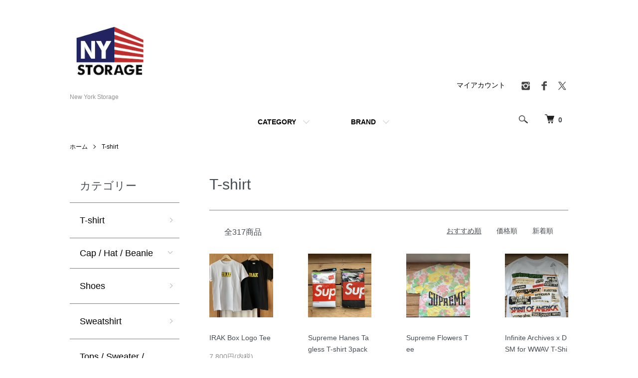

--- FILE ---
content_type: text/html; charset=EUC-JP
request_url: http://nystoragestore.com/?mode=cate&cbid=2585081&csid=0
body_size: 12010
content:
<!DOCTYPE html PUBLIC "-//W3C//DTD XHTML 1.0 Transitional//EN" "http://www.w3.org/TR/xhtml1/DTD/xhtml1-transitional.dtd">
<html xmlns:og="http://ogp.me/ns#" xmlns:fb="http://www.facebook.com/2008/fbml" xmlns:mixi="http://mixi-platform.com/ns#" xmlns="http://www.w3.org/1999/xhtml" xml:lang="ja" lang="ja" dir="ltr">
<head>
<meta http-equiv="content-type" content="text/html; charset=euc-jp" />
<meta http-equiv="X-UA-Compatible" content="IE=edge,chrome=1" />
<meta name="viewport" content="width=device-width,initial-scale=1">
<title>T-shirt - New York Storage</title>
<meta name="Keywords" content="T-shirt,nystorage" />
<meta name="Description" content="" />
<meta name="Author" content="New York Storage" />
<meta name="Copyright" content="New York Storage" />
<meta http-equiv="content-style-type" content="text/css" />
<meta http-equiv="content-script-type" content="text/javascript" />
<link rel="stylesheet" href="http://nystoragestore.com/css/framework/colormekit.css" type="text/css" />
<link rel="stylesheet" href="http://nystoragestore.com/css/framework/colormekit-responsive.css" type="text/css" />
<link rel="stylesheet" href="https://img07.shop-pro.jp/PA01443/797/css/11/index.css?cmsp_timestamp=20251013035114" type="text/css" />
<link rel="stylesheet" href="https://img07.shop-pro.jp/PA01443/797/css/11/product_list.css?cmsp_timestamp=20251013035114" type="text/css" />

<link rel="alternate" type="application/rss+xml" title="rss" href="http://nystoragestore.com/?mode=rss" />
<script type="text/javascript" src="//ajax.googleapis.com/ajax/libs/jquery/1.7.2/jquery.min.js" ></script>
<meta property="og:title" content="T-shirt - New York Storage" />
<meta property="og:description" content="" />
<meta property="og:url" content="http://nystoragestore.com?mode=cate&cbid=2585081&csid=0" />
<meta property="og:site_name" content="New York Storage" />
<meta property="og:image" content=""/>
<script>
  var Colorme = {"page":"product_list","shop":{"account_id":"PA01443797","title":"New York Storage"},"basket":{"total_price":0,"items":[]},"customer":{"id":null}};

  (function() {
    function insertScriptTags() {
      var scriptTagDetails = [];
      var entry = document.getElementsByTagName('script')[0];

      scriptTagDetails.forEach(function(tagDetail) {
        var script = document.createElement('script');

        script.type = 'text/javascript';
        script.src = tagDetail.src;
        script.async = true;

        if( tagDetail.integrity ) {
          script.integrity = tagDetail.integrity;
          script.setAttribute('crossorigin', 'anonymous');
        }

        entry.parentNode.insertBefore(script, entry);
      })
    }

    window.addEventListener('load', insertScriptTags, false);
  })();
</script>
<script async src="https://zen.one/analytics.js"></script>
</head>
<body>
<meta name="colorme-acc-payload" content="?st=1&pt=10028&ut=2585081,0&at=PA01443797&v=20260118183335&re=&cn=58cebb081212e83622d9485ae8421a41" width="1" height="1" alt="" /><script>!function(){"use strict";Array.prototype.slice.call(document.getElementsByTagName("script")).filter((function(t){return t.src&&t.src.match(new RegExp("dist/acc-track.js$"))})).forEach((function(t){return document.body.removeChild(t)})),function t(c){var r=arguments.length>1&&void 0!==arguments[1]?arguments[1]:0;if(!(r>=c.length)){var e=document.createElement("script");e.onerror=function(){return t(c,r+1)},e.src="https://"+c[r]+"/dist/acc-track.js?rev=3",document.body.appendChild(e)}}(["acclog001.shop-pro.jp","acclog002.shop-pro.jp"])}();</script><script src="https://img.shop-pro.jp/tmpl_js/86/jquery.tile.js"></script>
<script src="https://img.shop-pro.jp/tmpl_js/86/jquery.skOuterClick.js"></script>




<div class="l-header">
  <div class="l-header-main u-container">
    <div class="l-header-main__in">
      <div class="l-header-logo">
        <h1 class="l-header-logo__img">
          <a href="./"><img src="https://img07.shop-pro.jp/PA01443/797/PA01443797.png?cmsp_timestamp=20250106111334" alt="New York Storage" /></a>
        </h1>
                  <p class="l-header-logo__txt">
            New York Storage
          </p>
              </div>
      <div class="l-header-search">
        <button class="l-header-search__btn js-mega-menu-btn js-search-btn">
          <img src="https://img.shop-pro.jp/tmpl_img/86/icon-search.png" alt="検索" />
        </button>
        <div class="l-header-search__contents js-mega-menu-contents">
          <div class="l-header-search__box">
            <form action="http://nystoragestore.com/" method="GET" class="l-header-search__form">
              <input type="hidden" name="mode" value="srh" /><input type="hidden" name="sort" value="n" />
              <div class="l-header-search__input">
                <input type="text" name="keyword" placeholder="商品検索" />
              </div>
              <button class="l-header-search__submit" type="submit">
                <img src="https://img.shop-pro.jp/tmpl_img/86/icon-search.png" alt="送信" />
              </button>
            </form>
            <button class="l-header-search__close js-search-close" type="submit" aria-label="閉じる">
              <span></span>
              <span></span>
            </button>
          </div>
        </div>
        <div class="l-header-cart">
          <a href="https://nystorage.shop-pro.jp/cart/proxy/basket?shop_id=PA01443797&shop_domain=nystoragestore.com">
            <img src="https://img.shop-pro.jp/tmpl_img/86/icon-cart.png" alt="カートを見る" />
            <span class="p-global-header__cart-count">
              0
            </span>
          </a>
        </div>
      </div>
      <button class="l-menu-btn js-navi-open" aria-label="メニュー">
        <span></span>
        <span></span>
      </button>
    </div>
    <div class="l-main-navi">
      <div class="l-main-navi__in">
        <ul class="l-main-navi-list">
                              <li class="l-main-navi-list__item">
            <div class="l-main-navi-list__ttl">
              CATEGORY
            </div>
            <button class="l-main-navi-list__link js-mega-menu-btn">
              CATEGORY
            </button>
            <div class="l-mega-menu js-mega-menu-contents">
              <ul class="l-mega-menu-list">
                                <li class="l-mega-menu-list__item">
                  <a class="l-mega-menu-list__link" href="http://nystoragestore.com/?mode=cate&cbid=2585081&csid=0&sort=n">
                    T-shirt
                  </a>
                </li>
                                                    <li class="l-mega-menu-list__item">
                  <a class="l-mega-menu-list__link" href="http://nystoragestore.com/?mode=cate&cbid=2585082&csid=0&sort=n">
                    Cap / Hat / Beanie
                  </a>
                </li>
                                                    <li class="l-mega-menu-list__item">
                  <a class="l-mega-menu-list__link" href="http://nystoragestore.com/?mode=cate&cbid=2585085&csid=0&sort=n">
                    Shoes
                  </a>
                </li>
                                                    <li class="l-mega-menu-list__item">
                  <a class="l-mega-menu-list__link" href="http://nystoragestore.com/?mode=cate&cbid=2585079&csid=0&sort=n">
                    Sweatshirt
                  </a>
                </li>
                                                    <li class="l-mega-menu-list__item">
                  <a class="l-mega-menu-list__link" href="http://nystoragestore.com/?mode=cate&cbid=2585078&csid=0&sort=n">
                    Tops / Sweater / Shirt
                  </a>
                </li>
                                                    <li class="l-mega-menu-list__item">
                  <a class="l-mega-menu-list__link" href="http://nystoragestore.com/?mode=cate&cbid=2585077&csid=0&sort=n">
                    Jacket / Outer
                  </a>
                </li>
                                                    <li class="l-mega-menu-list__item">
                  <a class="l-mega-menu-list__link" href="http://nystoragestore.com/?mode=cate&cbid=2585080&csid=0&sort=n">
                    Pants
                  </a>
                </li>
                                                    <li class="l-mega-menu-list__item">
                  <a class="l-mega-menu-list__link" href="http://nystoragestore.com/?mode=cate&cbid=2585083&csid=0&sort=n">
                    Bag
                  </a>
                </li>
                                                    <li class="l-mega-menu-list__item">
                  <a class="l-mega-menu-list__link" href="http://nystoragestore.com/?mode=cate&cbid=2585084&csid=0&sort=n">
                    Accessory
                  </a>
                </li>
                                                    <li class="l-mega-menu-list__item">
                  <a class="l-mega-menu-list__link" href="http://nystoragestore.com/?mode=cate&cbid=2616389&csid=0&sort=n">
                    New York/USA Limited
                  </a>
                </li>
                                                    <li class="l-mega-menu-list__item">
                  <a class="l-mega-menu-list__link" href="http://nystoragestore.com/?mode=cate&cbid=2644387&csid=0&sort=n">
                    Used
                  </a>
                </li>
                              </ul>
            </div>
          </li>
                                                  <li class="l-main-navi-list__item">
            <div class="l-main-navi-list__ttl">
              GROUP
            </div>
            <button class="l-main-navi-list__link js-mega-menu-btn">
              BRAND
            </button>
            <div class="l-mega-menu js-mega-menu-contents">
              <ul class="l-mega-menu-list">
                                <li class="l-mega-menu-list__item">
                  <a class="l-mega-menu-list__link" href="http://nystoragestore.com/?mode=grp&gid=2340201&sort=n">
                    Supreme
                  </a>
                </li>
                                                    <li class="l-mega-menu-list__item">
                  <a class="l-mega-menu-list__link" href="http://nystoragestore.com/?mode=grp&gid=2341681&sort=n">
                    Stussy
                  </a>
                </li>
                                                    <li class="l-mega-menu-list__item">
                  <a class="l-mega-menu-list__link" href="http://nystoragestore.com/?mode=grp&gid=2341682&sort=n">
                    Nike/Jordan
                  </a>
                </li>
                                                    <li class="l-mega-menu-list__item">
                  <a class="l-mega-menu-list__link" href="http://nystoragestore.com/?mode=grp&gid=2340202&sort=n">
                    The North Face
                  </a>
                </li>
                                                    <li class="l-mega-menu-list__item">
                  <a class="l-mega-menu-list__link" href="http://nystoragestore.com/?mode=grp&gid=2341701&sort=n">
                    adidas
                  </a>
                </li>
                                                    <li class="l-mega-menu-list__item">
                  <a class="l-mega-menu-list__link" href="http://nystoragestore.com/?mode=grp&gid=2642269&sort=n">
                    Awake NY
                  </a>
                </li>
                                                    <li class="l-mega-menu-list__item">
                  <a class="l-mega-menu-list__link" href="http://nystoragestore.com/?mode=grp&gid=2459588&sort=n">
                    BYOB
                  </a>
                </li>
                                                    <li class="l-mega-menu-list__item">
                  <a class="l-mega-menu-list__link" href="http://nystoragestore.com/?mode=grp&gid=2485838&sort=n">
                    Carhartt
                  </a>
                </li>
                                                    <li class="l-mega-menu-list__item">
                  <a class="l-mega-menu-list__link" href="http://nystoragestore.com/?mode=grp&gid=2341684&sort=n">
                    Champion
                  </a>
                </li>
                                                    <li class="l-mega-menu-list__item">
                  <a class="l-mega-menu-list__link" href="http://nystoragestore.com/?mode=grp&gid=2341680&sort=n">
                    Converse
                  </a>
                </li>
                                                    <li class="l-mega-menu-list__item">
                  <a class="l-mega-menu-list__link" href="http://nystoragestore.com/?mode=grp&gid=2533705&sort=n">
                    Dickies
                  </a>
                </li>
                                                    <li class="l-mega-menu-list__item">
                  <a class="l-mega-menu-list__link" href="http://nystoragestore.com/?mode=grp&gid=2786811&sort=n">
                    Essentials Fear of God
                  </a>
                </li>
                                                    <li class="l-mega-menu-list__item">
                  <a class="l-mega-menu-list__link" href="http://nystoragestore.com/?mode=grp&gid=2712248&sort=n">
                    IRAK
                  </a>
                </li>
                                                    <li class="l-mega-menu-list__item">
                  <a class="l-mega-menu-list__link" href="http://nystoragestore.com/?mode=grp&gid=2342006&sort=n">
                    Kith
                  </a>
                </li>
                                                    <li class="l-mega-menu-list__item">
                  <a class="l-mega-menu-list__link" href="http://nystoragestore.com/?mode=grp&gid=2565790&sort=n">
                    Majestic
                  </a>
                </li>
                                                    <li class="l-mega-menu-list__item">
                  <a class="l-mega-menu-list__link" href="http://nystoragestore.com/?mode=grp&gid=2456352&sort=n">
                    MoMA
                  </a>
                </li>
                                                    <li class="l-mega-menu-list__item">
                  <a class="l-mega-menu-list__link" href="http://nystoragestore.com/?mode=grp&gid=2384026&sort=n">
                    New Era
                  </a>
                </li>
                                                    <li class="l-mega-menu-list__item">
                  <a class="l-mega-menu-list__link" href="http://nystoragestore.com/?mode=grp&gid=2456304&sort=n">
                    New Balance
                  </a>
                </li>
                                                    <li class="l-mega-menu-list__item">
                  <a class="l-mega-menu-list__link" href="http://nystoragestore.com/?mode=grp&gid=2384032&sort=n">
                    Polo Ralph Lauren
                  </a>
                </li>
                                                    <li class="l-mega-menu-list__item">
                  <a class="l-mega-menu-list__link" href="http://nystoragestore.com/?mode=grp&gid=2625748&sort=n">
                    Vans
                  </a>
                </li>
                                                    <li class="l-mega-menu-list__item">
                  <a class="l-mega-menu-list__link" href="http://nystoragestore.com/?mode=grp&gid=2546858&sort=n">
                    Artist
                  </a>
                </li>
                                                    <li class="l-mega-menu-list__item">
                  <a class="l-mega-menu-list__link" href="http://nystoragestore.com/?mode=grp&gid=2679096&sort=n">
                    212
                  </a>
                </li>
                                                    <li class="l-mega-menu-list__item">
                  <a class="l-mega-menu-list__link" href="http://nystoragestore.com/?mode=grp&gid=2699328&sort=n">
                    47' Brand 
                  </a>
                </li>
                                                    <li class="l-mega-menu-list__item">
                  <a class="l-mega-menu-list__link" href="http://nystoragestore.com/?mode=grp&gid=2770915&sort=n">
                    Military
                  </a>
                </li>
                                                    <li class="l-mega-menu-list__item">
                  <a class="l-mega-menu-list__link" href="http://nystoragestore.com/?mode=grp&gid=3076794&sort=n">
                    Big Mike
                  </a>
                </li>
                                                    <li class="l-mega-menu-list__item">
                  <a class="l-mega-menu-list__link" href="http://nystoragestore.com/?mode=grp&gid=2992876&sort=n">
                    Anyware
                  </a>
                </li>
                                                    <li class="l-mega-menu-list__item">
                  <a class="l-mega-menu-list__link" href="http://nystoragestore.com/?mode=grp&gid=3076837&sort=n">
                    Sublime Roe
                  </a>
                </li>
                                                    <li class="l-mega-menu-list__item">
                  <a class="l-mega-menu-list__link" href="http://nystoragestore.com/?mode=grp&gid=3077493&sort=n">
                    Pro Club
                  </a>
                </li>
                                                    <li class="l-mega-menu-list__item">
                  <a class="l-mega-menu-list__link" href="http://nystoragestore.com/?mode=grp&gid=3091566&sort=n">
                    Infielder Design
                  </a>
                </li>
                                                    <li class="l-mega-menu-list__item">
                  <a class="l-mega-menu-list__link" href="http://nystoragestore.com/?mode=grp&gid=3108569&sort=n">
                    Houston
                  </a>
                </li>
                                                    <li class="l-mega-menu-list__item">
                  <a class="l-mega-menu-list__link" href="http://nystoragestore.com/?mode=grp&gid=3117680&sort=n">
                    Old Spice
                  </a>
                </li>
                                                    <li class="l-mega-menu-list__item">
                  <a class="l-mega-menu-list__link" href="http://nystoragestore.com/?mode=grp&gid=3117705&sort=n">
                    CIE
                  </a>
                </li>
                                                    <li class="l-mega-menu-list__item">
                  <a class="l-mega-menu-list__link" href="http://nystoragestore.com/?mode=grp&gid=3125619&sort=n">
                    Danner
                  </a>
                </li>
                                                    <li class="l-mega-menu-list__item">
                  <a class="l-mega-menu-list__link" href="http://nystoragestore.com/?mode=grp&gid=3127436&sort=n">
                    Rap Attack
                  </a>
                </li>
                                                    <li class="l-mega-menu-list__item">
                  <a class="l-mega-menu-list__link" href="http://nystoragestore.com/?mode=grp&gid=2839144&sort=n">
                    Etc
                  </a>
                </li>
                              </ul>
            </div>
          </li>
                                      </ul>
        <div class="l-help-navi-box">
          <ul class="l-help-navi-list">
            <li class="l-help-navi-list__item">
              <a class="l-help-navi-list__link" href="http://nystoragestore.com/?mode=myaccount">マイアカウント</a>
            </li>
                      </ul>
                    <ul class="l-sns-navi-list u-opa">
                        <li class="l-sns-navi-list__item">
              <a href="https://instagram.com/nystorage" target="_blank">
                <i class="icon-lg-b icon-instagram" aria-label="instagram"></i>
              </a>
            </li>
                                    <li class="l-sns-navi-list__item">
              <a href="https://facebook.com/nystoragestore" target="_blank">
                <i class="icon-lg-b icon-facebook" aria-label="Facebook"></i>
              </a>
            </li>
                                    <li class="l-sns-navi-list__item">
              <a href="https://twitter.com/nystoragestore" target="_blank">
                <i class="icon-lg-b icon-twitter" aria-label="Twitter"></i>
              </a>
            </li>
                                    <!-- <li class="l-sns-navi-list__item">
              <a href="" target="_blank">
                <i class="icon-lg-b icon-pinterest" aria-label="pinterest"></i>
              </a>
            </li> -->
          </ul>
                  </div>
      </div>
    </div>
    <div class="l-main-navi-overlay js-navi-close"></div>
  </div>
</div>

<div class="l-main product_list">
  <div class="l-main product_list">
  
  <div class="c-breadcrumbs u-container">
    <ul class="c-breadcrumbs-list">
      <li class="c-breadcrumbs-list__item">
        <a href="./">
          ホーム
        </a>
      </li>
                  <li class="c-breadcrumbs-list__item">
        <a href="?mode=cate&cbid=2585081&csid=0&sort=n">
          T-shirt
        </a>
      </li>
                      </ul>
  </div>
  
  <div class="l-contents-wrap u-container">
    
    <div class="l-contents-main">
      <h2 class="p-category__ttl">
                  T-shirt
              </h2>
      
            
      
            
      
            
      
            
      
            
              <div class="p-item-list-head">
          <div class="p-item-list-num">
            全317商品
          </div>
          
          <ul class="p-item-sort-list">
            <li class="p-item-sort-list__item">
                          <span>おすすめ順</span>
                        </li>
            <li class="p-item-sort-list__item">
                          <a href="?mode=cate&cbid=2585081&csid=0&sort=p">価格順</a>
                          </li>
            <li class="p-item-sort-list__item">
                          <a href="?mode=cate&cbid=2585081&csid=0&sort=n">新着順</a>
                          </li>
          </ul>
          
        </div>
        
        <ul class="c-item-list">
                    <li class="c-item-list__item">
            <div class="c-item-list__img u-img-scale">
              <a href="?pid=148871422">
                                <img src="https://img07.shop-pro.jp/PA01443/797/product/148871422_th.jpg?cmsp_timestamp=20200226122215" alt="IRAK Box Logo Tee" />
                              </a>
            </div>
            <div class="c-item-list__txt">
              <div class="c-item-list__ttl">
                <a href="?pid=148871422">
                  IRAK Box Logo Tee
                </a>
              </div>
                            <div class="c-item-list__price">
                                7,800円(内税)
                                              </div>
                                                                                  </div>
          </li>
                    <li class="c-item-list__item">
            <div class="c-item-list__img u-img-scale">
              <a href="?pid=151668309">
                                <img src="https://img07.shop-pro.jp/PA01443/797/product/151668309_th.jpg?cmsp_timestamp=20200713143206" alt="Supreme Hanes Tagless T-shirt 3pack " />
                              </a>
            </div>
            <div class="c-item-list__txt">
              <div class="c-item-list__ttl">
                <a href="?pid=151668309">
                  Supreme Hanes Tagless T-shirt 3pack 
                </a>
              </div>
                            <div class="c-item-list__price">
                                8,400円(内税)
                                              </div>
                                                                                  </div>
          </li>
                    <li class="c-item-list__item">
            <div class="c-item-list__img u-img-scale">
              <a href="?pid=163162896">
                                <img src="https://img07.shop-pro.jp/PA01443/797/product/163162896_th.jpg?cmsp_timestamp=20210906135250" alt="Supreme Flowers Tee" />
                              </a>
            </div>
            <div class="c-item-list__txt">
              <div class="c-item-list__ttl">
                <a href="?pid=163162896">
                  Supreme Flowers Tee
                </a>
              </div>
                            <div class="c-item-list__price">
                                22,000円(内税)
                                              </div>
                                                                                  </div>
          </li>
                    <li class="c-item-list__item">
            <div class="c-item-list__img u-img-scale">
              <a href="?pid=163191569">
                                <img src="https://img07.shop-pro.jp/PA01443/797/product/163191569_th.jpg?cmsp_timestamp=20210907122435" alt="Infinite Archives x DSM for WWAV T-Shirt" />
                              </a>
            </div>
            <div class="c-item-list__txt">
              <div class="c-item-list__ttl">
                <a href="?pid=163191569">
                  Infinite Archives x DSM for WWAV T-Shirt
                </a>
              </div>
                            <div class="c-item-list__price">
                                9,800円(内税)
                                              </div>
                                                                                  </div>
          </li>
                    <li class="c-item-list__item">
            <div class="c-item-list__img u-img-scale">
              <a href="?pid=163284201">
                                <img src="https://img07.shop-pro.jp/PA01443/797/product/163284201_th.jpg?cmsp_timestamp=20210913142536" alt="Dover Street Market × Fragment Tee" />
                              </a>
            </div>
            <div class="c-item-list__txt">
              <div class="c-item-list__ttl">
                <a href="?pid=163284201">
                  Dover Street Market × Fragment Tee
                </a>
              </div>
                            <div class="c-item-list__price">
                                9,800円(内税)
                                              </div>
                                                                                  </div>
          </li>
                    <li class="c-item-list__item">
            <div class="c-item-list__img u-img-scale">
              <a href="?pid=163331339">
                                <img src="https://img07.shop-pro.jp/PA01443/797/product/163331339_th.jpg?cmsp_timestamp=20210913154020" alt="Palace Skateboards CD Tee" />
                              </a>
            </div>
            <div class="c-item-list__txt">
              <div class="c-item-list__ttl">
                <a href="?pid=163331339">
                  Palace Skateboards CD Tee
                </a>
              </div>
                            <div class="c-item-list__price">
                                12,000円(内税)
                                              </div>
                                                                                  </div>
          </li>
                    <li class="c-item-list__item">
            <div class="c-item-list__img u-img-scale">
              <a href="?pid=167648933">
                                <img src="https://img07.shop-pro.jp/PA01443/797/product/167648933_th.jpg?cmsp_timestamp=20220411142152" alt="Travis Scott Cactus Jack + Kaws for Fragment Logo L/S Tee" />
                              </a>
            </div>
            <div class="c-item-list__txt">
              <div class="c-item-list__ttl">
                <a href="?pid=167648933">
                  Travis Scott Cactus Jack + Kaws for Fragment Logo L/S Tee
                </a>
              </div>
                            <div class="c-item-list__price">
                                23,100円(内税)
                                              </div>
                                                                                  </div>
          </li>
                    <li class="c-item-list__item">
            <div class="c-item-list__img u-img-scale">
              <a href="?pid=168070793">
                                <img src="https://img07.shop-pro.jp/PA01443/797/product/168070793_th.jpg?cmsp_timestamp=20220506133440" alt="Eazy-E Retro Homage Tee" />
                              </a>
            </div>
            <div class="c-item-list__txt">
              <div class="c-item-list__ttl">
                <a href="?pid=168070793">
                  Eazy-E Retro Homage Tee
                </a>
              </div>
                            <div class="c-item-list__price">
                                5,900円(内税)
                                              </div>
                                                                                  </div>
          </li>
                    <li class="c-item-list__item">
            <div class="c-item-list__img u-img-scale">
              <a href="?pid=168699102">
                                <img src="https://img07.shop-pro.jp/PA01443/797/product/168699102_th.jpg?cmsp_timestamp=20220603134559" alt="Awake NY x New Era Subway Series Tee" />
                              </a>
            </div>
            <div class="c-item-list__txt">
              <div class="c-item-list__ttl">
                <a href="?pid=168699102">
                  Awake NY x New Era Subway Series Tee
                </a>
              </div>
                            <div class="c-item-list__price">
                                9,800円(内税)
                                              </div>
                                                                                  </div>
          </li>
                    <li class="c-item-list__item">
            <div class="c-item-list__img u-img-scale">
              <a href="?pid=169449577">
                                <img src="https://img07.shop-pro.jp/PA01443/797/product/169449577_th.jpg?cmsp_timestamp=20220719161632" alt="Kith Star Wars Cradit Tee " />
                              </a>
            </div>
            <div class="c-item-list__txt">
              <div class="c-item-list__ttl">
                <a href="?pid=169449577">
                  Kith Star Wars Cradit Tee 
                </a>
              </div>
                            <div class="c-item-list__price">
                                19,800円(内税)
                                              </div>
                                                                                  </div>
          </li>
                    <li class="c-item-list__item">
            <div class="c-item-list__img u-img-scale">
              <a href="?pid=169450034">
                                <img src="https://img07.shop-pro.jp/PA01443/797/product/169450034_th.jpg?cmsp_timestamp=20220719161738" alt="Kith Star Wars Lucas Tee" />
                              </a>
            </div>
            <div class="c-item-list__txt">
              <div class="c-item-list__ttl">
                <a href="?pid=169450034">
                  Kith Star Wars Lucas Tee
                </a>
              </div>
                            <div class="c-item-list__price">
                                27,800円(内税)
                                              </div>
                                                                                  </div>
          </li>
                    <li class="c-item-list__item">
            <div class="c-item-list__img u-img-scale">
              <a href="?pid=169543058">
                                <img src="https://img07.shop-pro.jp/PA01443/797/product/169543058_th.jpg?cmsp_timestamp=20220725135016" alt="Irak Scared Tee " />
                              </a>
            </div>
            <div class="c-item-list__txt">
              <div class="c-item-list__ttl">
                <a href="?pid=169543058">
                  Irak Scared Tee 
                </a>
              </div>
                            <div class="c-item-list__price">
                                7,700円(内税)
                                              </div>
                                                                                  </div>
          </li>
                    <li class="c-item-list__item">
            <div class="c-item-list__img u-img-scale">
              <a href="?pid=169543155">
                                <img src="https://img07.shop-pro.jp/PA01443/797/product/169543155_th.jpg?cmsp_timestamp=20220725141214" alt="Nike Arc Logo Tee" />
                              </a>
            </div>
            <div class="c-item-list__txt">
              <div class="c-item-list__ttl">
                <a href="?pid=169543155">
                  Nike Arc Logo Tee
                </a>
              </div>
                            <div class="c-item-list__price">
                                6,900円(内税)
                                              </div>
                                                                                  </div>
          </li>
                    <li class="c-item-list__item">
            <div class="c-item-list__img u-img-scale">
              <a href="?pid=169563842">
                                <img src="https://img07.shop-pro.jp/PA01443/797/product/169563842_th.jpg?cmsp_timestamp=20220726131801" alt="Kurt Cobain Pigment Dye Tee " />
                              </a>
            </div>
            <div class="c-item-list__txt">
              <div class="c-item-list__ttl">
                <a href="?pid=169563842">
                  Kurt Cobain Pigment Dye Tee 
                </a>
              </div>
                            <div class="c-item-list__price">
                                5,900円(内税)
                                              </div>
                                                                                  </div>
          </li>
                    <li class="c-item-list__item">
            <div class="c-item-list__img u-img-scale">
              <a href="?pid=169992979">
                                <img src="https://img07.shop-pro.jp/PA01443/797/product/169992979_th.jpg?cmsp_timestamp=20220823134127" alt="Travis Scott Cactus Jack for Fragment Danger Tee" />
                              </a>
            </div>
            <div class="c-item-list__txt">
              <div class="c-item-list__ttl">
                <a href="?pid=169992979">
                  Travis Scott Cactus Jack for Fragment Danger Tee
                </a>
              </div>
                            <div class="c-item-list__price">
                                15,400円(内税)
                                              </div>
                                                                                  </div>
          </li>
                    <li class="c-item-list__item">
            <div class="c-item-list__img u-img-scale">
              <a href="?pid=169993047">
                                <img src="https://img07.shop-pro.jp/PA01443/797/product/169993047_th.jpg?cmsp_timestamp=20220823134225" alt="Travis Scott Cactus Jack for Fragment Manifest Tee" />
                              </a>
            </div>
            <div class="c-item-list__txt">
              <div class="c-item-list__ttl">
                <a href="?pid=169993047">
                  Travis Scott Cactus Jack for Fragment Manifest Tee
                </a>
              </div>
                            <div class="c-item-list__price">
                                15,400円(内税)
                                              </div>
                                                                                  </div>
          </li>
                    <li class="c-item-list__item">
            <div class="c-item-list__img u-img-scale">
              <a href="?pid=170172591">
                                <img src="https://img07.shop-pro.jp/PA01443/797/product/170172591_th.jpg?cmsp_timestamp=20220909143041" alt="Supreme Chain Link Pocket Tee" />
                              </a>
            </div>
            <div class="c-item-list__txt">
              <div class="c-item-list__ttl">
                <a href="?pid=170172591">
                  Supreme Chain Link Pocket Tee
                </a>
              </div>
                            <div class="c-item-list__price">
                                16,800円(内税)
                                              </div>
                                                                                  </div>
          </li>
                    <li class="c-item-list__item">
            <div class="c-item-list__img u-img-scale">
              <a href="?pid=170467587">
                                <img src="https://img07.shop-pro.jp/PA01443/797/product/170467587_th.jpg?cmsp_timestamp=20220920115756" alt="Museum of Peace &amp; Quiet Natural Tee" />
                              </a>
            </div>
            <div class="c-item-list__txt">
              <div class="c-item-list__ttl">
                <a href="?pid=170467587">
                  Museum of Peace & Quiet Natural Tee
                </a>
              </div>
                            <div class="c-item-list__price">
                                8,800円(内税)
                                              </div>
                                                                                  </div>
          </li>
                    <li class="c-item-list__item">
            <div class="c-item-list__img u-img-scale">
              <a href="?pid=170619399">
                                <img src="https://img07.shop-pro.jp/PA01443/797/product/170619399_th.jpg?cmsp_timestamp=20220929150730" alt="BYOB Pocket Tee" />
                              </a>
            </div>
            <div class="c-item-list__txt">
              <div class="c-item-list__ttl">
                <a href="?pid=170619399">
                  BYOB Pocket Tee
                </a>
              </div>
                            <div class="c-item-list__price">
                                6,050円(内税)
                                              </div>
                                                                                  </div>
          </li>
                    <li class="c-item-list__item">
            <div class="c-item-list__img u-img-scale">
              <a href="?pid=170619442">
                                <img src="https://img07.shop-pro.jp/PA01443/797/product/170619442_th.jpg?cmsp_timestamp=20220929150237" alt="BYOB College Logo L/S Tee" />
                              </a>
            </div>
            <div class="c-item-list__txt">
              <div class="c-item-list__ttl">
                <a href="?pid=170619442">
                  BYOB College Logo L/S Tee
                </a>
              </div>
                            <div class="c-item-list__price">
                                7,700円(内税)
                                              </div>
                                                                                  </div>
          </li>
                    <li class="c-item-list__item">
            <div class="c-item-list__img u-img-scale">
              <a href="?pid=171382079">
                                <img src="https://img07.shop-pro.jp/PA01443/797/product/171382079_th.jpg?cmsp_timestamp=20221110151103" alt="BYOB Brillo Tee" />
                              </a>
            </div>
            <div class="c-item-list__txt">
              <div class="c-item-list__ttl">
                <a href="?pid=171382079">
                  BYOB Brillo Tee
                </a>
              </div>
                            <div class="c-item-list__price">
                                6,600円(内税)
                                              </div>
                                                                                  </div>
          </li>
                    <li class="c-item-list__item">
            <div class="c-item-list__img u-img-scale">
              <a href="?pid=171470461">
                                <img src="https://img07.shop-pro.jp/PA01443/797/product/171470461_th.jpg?cmsp_timestamp=20221115144859" alt="FOG Essentials 1997 Long Sleeve T-Shirt" />
                              </a>
            </div>
            <div class="c-item-list__txt">
              <div class="c-item-list__ttl">
                <a href="?pid=171470461">
                  FOG Essentials 1997 Long Sleeve T-Shirt
                </a>
              </div>
                            <div class="c-item-list__price">
                                14,900円(内税)
                                              </div>
                                                                                  </div>
          </li>
                    <li class="c-item-list__item">
            <div class="c-item-list__img u-img-scale">
              <a href="?pid=173005716">
                                <img src="https://img07.shop-pro.jp/PA01443/797/product/173005716_th.jpg?cmsp_timestamp=20230210114812" alt="Stussy x J Dilla Turn It Up L/S Tee" />
                              </a>
            </div>
            <div class="c-item-list__txt">
              <div class="c-item-list__ttl">
                <a href="?pid=173005716">
                  Stussy x J Dilla Turn It Up L/S Tee
                </a>
              </div>
                            <div class="c-item-list__price">
                                13,900円(内税)
                                              </div>
                                                                                  </div>
          </li>
                    <li class="c-item-list__item">
            <div class="c-item-list__img u-img-scale">
              <a href="?pid=173964103">
                                <img src="https://img07.shop-pro.jp/PA01443/797/product/173964103_th.jpg?cmsp_timestamp=20230406143949" alt="&#039;47 Vintage Tubular S/S Tee" />
                              </a>
            </div>
            <div class="c-item-list__txt">
              <div class="c-item-list__ttl">
                <a href="?pid=173964103">
                  '47 Vintage Tubular S/S Tee
                </a>
              </div>
                            <div class="c-item-list__price">
                                5,400円(内税)
                                              </div>
                                                                                  </div>
          </li>
                  </ul>
        
        
                  <div class="c-pager">
            <div class="c-pager__total">
              全<span>317</span>商品中 <span>1 - 24</span>表示
            </div>
            <ul class="c-pager-list">
              <li class="c-pager-list__item is-visible">
                                <span class="c-pager-list__link is-prev is-disabled">
                  前へ
                </span>
                              </li>
                                                        <li class="c-pager-list__item is-visible">
                <span class="c-pager-list__link is-disabled is-current">
                  1
                  <span class="c-pager-list__page">ページ目</span>
                </span>
              </li>
                                                                                    <li class="c-pager-list__item">
                <a href="?mode=cate&cbid=2585081&csid=0&page=2" class="c-pager-list__link">
                  2
                </a>
              </li>
                                                                                    <li class="c-pager-list__item">
                <a href="?mode=cate&cbid=2585081&csid=0&page=3" class="c-pager-list__link">
                  3
                </a>
              </li>
                                                                                    <li class="c-pager-list__item">
                <a href="?mode=cate&cbid=2585081&csid=0&page=4" class="c-pager-list__link">
                  4
                </a>
              </li>
                                                                                    <li class="c-pager-list__item">
                <a href="?mode=cate&cbid=2585081&csid=0&page=5" class="c-pager-list__link">
                  5
                </a>
              </li>
                                                                                    <li class="c-pager-list__item">
                <a href="?mode=cate&cbid=2585081&csid=0&page=6" class="c-pager-list__link">
                  6
                </a>
              </li>
                                                                                    <li class="c-pager-list__item">
                <a href="?mode=cate&cbid=2585081&csid=0&page=7" class="c-pager-list__link">
                  7
                </a>
              </li>
                                                                                    <li class="c-pager-list__item">
                <a href="?mode=cate&cbid=2585081&csid=0&page=8" class="c-pager-list__link">
                  8
                </a>
              </li>
                                                                                    <li class="c-pager-list__item">
                <a href="?mode=cate&cbid=2585081&csid=0&page=9" class="c-pager-list__link">
                  9
                </a>
              </li>
                                          <li class="c-pager-list__item">
                ...
              </li>
              <li class="c-pager-list__item">
                <a href="?mode=cate&cbid=2585081&csid=0&page=14" class="c-pager-list__link">
                  14
                </a>
              </li>
                                          <li class="c-pager-list__item is-visible">
                                <a href="?mode=cate&cbid=2585081&csid=0&page=2" class="c-pager-list__link is-next">
                  次へ
                </a>
                              </li>
            </ul>
          </div>
                
            
            
      
            
      
            
    </div>
    
    <div class="l-contents-side">
      
                  <div class="l-side-navi">
        <h3 class="l-side-navi__ttl">
          カテゴリー
        </h3>
        <ul class="l-side-navi-list">
                    <li class="l-side-navi-list__item">
                          <a href="http://nystoragestore.com/?mode=cate&cbid=2585081&csid=0&sort=n" class="l-side-navi-list__link is-link">
                T-shirt
              </a>
                                  </li>
                    <li class="l-side-navi-list__item">
                          <button class="l-side-navi-list__link js-toggle-btn">
                Cap / Hat / Beanie
              </button>
                                                <ul class="l-side-navi-sub-list js-toggle-contents">
              <li class="l-side-navi-sub-list__item">
                <a href="http://nystoragestore.com/?mode=cate&cbid=2585082&csid=0&sort=n" class="l-side-navi-sub-list__link">
                  全てのCap / Hat / Beanie
                </a>
              </li>
                            <li class="l-side-navi-sub-list__item">
                <a href="http://nystoragestore.com/?mode=cate&cbid=2585082&csid=1&sort=n" class="l-side-navi-sub-list__link">
                  Cap
                </a>
              </li>
                                                  <li class="l-side-navi-sub-list__item">
                <a href="http://nystoragestore.com/?mode=cate&cbid=2585082&csid=2&sort=n" class="l-side-navi-sub-list__link">
                  Hat
                </a>
              </li>
                                                  <li class="l-side-navi-sub-list__item">
                <a href="http://nystoragestore.com/?mode=cate&cbid=2585082&csid=3&sort=n" class="l-side-navi-sub-list__link">
                  Beanie
                </a>
              </li>
                        </ul>
                                  </li>
                    <li class="l-side-navi-list__item">
                          <a href="http://nystoragestore.com/?mode=cate&cbid=2585085&csid=0&sort=n" class="l-side-navi-list__link is-link">
                Shoes
              </a>
                                  </li>
                    <li class="l-side-navi-list__item">
                          <a href="http://nystoragestore.com/?mode=cate&cbid=2585079&csid=0&sort=n" class="l-side-navi-list__link is-link">
                Sweatshirt
              </a>
                                  </li>
                    <li class="l-side-navi-list__item">
                          <a href="http://nystoragestore.com/?mode=cate&cbid=2585078&csid=0&sort=n" class="l-side-navi-list__link is-link">
                Tops / Sweater / Shirt
              </a>
                                  </li>
                    <li class="l-side-navi-list__item">
                          <a href="http://nystoragestore.com/?mode=cate&cbid=2585077&csid=0&sort=n" class="l-side-navi-list__link is-link">
                Jacket / Outer
              </a>
                                  </li>
                    <li class="l-side-navi-list__item">
                          <a href="http://nystoragestore.com/?mode=cate&cbid=2585080&csid=0&sort=n" class="l-side-navi-list__link is-link">
                Pants
              </a>
                                  </li>
                    <li class="l-side-navi-list__item">
                          <a href="http://nystoragestore.com/?mode=cate&cbid=2585083&csid=0&sort=n" class="l-side-navi-list__link is-link">
                Bag
              </a>
                                  </li>
                    <li class="l-side-navi-list__item">
                          <a href="http://nystoragestore.com/?mode=cate&cbid=2585084&csid=0&sort=n" class="l-side-navi-list__link is-link">
                Accessory
              </a>
                                  </li>
                    <li class="l-side-navi-list__item">
                          <a href="http://nystoragestore.com/?mode=cate&cbid=2616389&csid=0&sort=n" class="l-side-navi-list__link is-link">
                New York/USA Limited
              </a>
                                  </li>
                    <li class="l-side-navi-list__item">
                          <a href="http://nystoragestore.com/?mode=cate&cbid=2644387&csid=0&sort=n" class="l-side-navi-list__link is-link">
                Used
              </a>
                                  </li>
                  </ul>
      </div>
                                                                                                                                          
      
                  <div class="l-side-navi">
        <h3 class="l-side-navi__ttl">
          グループ
        </h3>
        <ul class="l-side-navi-list">
                <li class="l-side-navi-list__item">
            <a href="http://nystoragestore.com/?mode=grp&gid=2340201&sort=n" class="l-side-navi-list__link is-link">
              Supreme
            </a>
          </li>
                            <li class="l-side-navi-list__item">
            <a href="http://nystoragestore.com/?mode=grp&gid=2341681&sort=n" class="l-side-navi-list__link is-link">
              Stussy
            </a>
          </li>
                            <li class="l-side-navi-list__item">
            <a href="http://nystoragestore.com/?mode=grp&gid=2341682&sort=n" class="l-side-navi-list__link is-link">
              Nike/Jordan
            </a>
          </li>
                            <li class="l-side-navi-list__item">
            <a href="http://nystoragestore.com/?mode=grp&gid=2340202&sort=n" class="l-side-navi-list__link is-link">
              The North Face
            </a>
          </li>
                            <li class="l-side-navi-list__item">
            <a href="http://nystoragestore.com/?mode=grp&gid=2341701&sort=n" class="l-side-navi-list__link is-link">
              adidas
            </a>
          </li>
                            <li class="l-side-navi-list__item">
            <a href="http://nystoragestore.com/?mode=grp&gid=2642269&sort=n" class="l-side-navi-list__link is-link">
              Awake NY
            </a>
          </li>
                            <li class="l-side-navi-list__item">
            <a href="http://nystoragestore.com/?mode=grp&gid=2459588&sort=n" class="l-side-navi-list__link is-link">
              BYOB
            </a>
          </li>
                            <li class="l-side-navi-list__item">
            <a href="http://nystoragestore.com/?mode=grp&gid=2485838&sort=n" class="l-side-navi-list__link is-link">
              Carhartt
            </a>
          </li>
                            <li class="l-side-navi-list__item">
            <a href="http://nystoragestore.com/?mode=grp&gid=2341684&sort=n" class="l-side-navi-list__link is-link">
              Champion
            </a>
          </li>
                            <li class="l-side-navi-list__item">
            <a href="http://nystoragestore.com/?mode=grp&gid=2341680&sort=n" class="l-side-navi-list__link is-link">
              Converse
            </a>
          </li>
                            <li class="l-side-navi-list__item">
            <a href="http://nystoragestore.com/?mode=grp&gid=2533705&sort=n" class="l-side-navi-list__link is-link">
              Dickies
            </a>
          </li>
                            <li class="l-side-navi-list__item">
            <a href="http://nystoragestore.com/?mode=grp&gid=2786811&sort=n" class="l-side-navi-list__link is-link">
              Essentials Fear of God
            </a>
          </li>
                            <li class="l-side-navi-list__item">
            <a href="http://nystoragestore.com/?mode=grp&gid=2712248&sort=n" class="l-side-navi-list__link is-link">
              IRAK
            </a>
          </li>
                            <li class="l-side-navi-list__item">
            <a href="http://nystoragestore.com/?mode=grp&gid=2342006&sort=n" class="l-side-navi-list__link is-link">
              Kith
            </a>
          </li>
                            <li class="l-side-navi-list__item">
            <a href="http://nystoragestore.com/?mode=grp&gid=2565790&sort=n" class="l-side-navi-list__link is-link">
              Majestic
            </a>
          </li>
                            <li class="l-side-navi-list__item">
            <a href="http://nystoragestore.com/?mode=grp&gid=2456352&sort=n" class="l-side-navi-list__link is-link">
              MoMA
            </a>
          </li>
                            <li class="l-side-navi-list__item">
            <a href="http://nystoragestore.com/?mode=grp&gid=2384026&sort=n" class="l-side-navi-list__link is-link">
              New Era
            </a>
          </li>
                            <li class="l-side-navi-list__item">
            <a href="http://nystoragestore.com/?mode=grp&gid=2456304&sort=n" class="l-side-navi-list__link is-link">
              New Balance
            </a>
          </li>
                            <li class="l-side-navi-list__item">
            <a href="http://nystoragestore.com/?mode=grp&gid=2384032&sort=n" class="l-side-navi-list__link is-link">
              Polo Ralph Lauren
            </a>
          </li>
                            <li class="l-side-navi-list__item">
            <a href="http://nystoragestore.com/?mode=grp&gid=2625748&sort=n" class="l-side-navi-list__link is-link">
              Vans
            </a>
          </li>
                            <li class="l-side-navi-list__item">
            <a href="http://nystoragestore.com/?mode=grp&gid=2546858&sort=n" class="l-side-navi-list__link is-link">
              Artist
            </a>
          </li>
                            <li class="l-side-navi-list__item">
            <a href="http://nystoragestore.com/?mode=grp&gid=2679096&sort=n" class="l-side-navi-list__link is-link">
              212
            </a>
          </li>
                            <li class="l-side-navi-list__item">
            <a href="http://nystoragestore.com/?mode=grp&gid=2699328&sort=n" class="l-side-navi-list__link is-link">
              47' Brand 
            </a>
          </li>
                            <li class="l-side-navi-list__item">
            <a href="http://nystoragestore.com/?mode=grp&gid=2770915&sort=n" class="l-side-navi-list__link is-link">
              Military
            </a>
          </li>
                            <li class="l-side-navi-list__item">
            <a href="http://nystoragestore.com/?mode=grp&gid=3076794&sort=n" class="l-side-navi-list__link is-link">
              Big Mike
            </a>
          </li>
                            <li class="l-side-navi-list__item">
            <a href="http://nystoragestore.com/?mode=grp&gid=2992876&sort=n" class="l-side-navi-list__link is-link">
              Anyware
            </a>
          </li>
                            <li class="l-side-navi-list__item">
            <a href="http://nystoragestore.com/?mode=grp&gid=3076837&sort=n" class="l-side-navi-list__link is-link">
              Sublime Roe
            </a>
          </li>
                            <li class="l-side-navi-list__item">
            <a href="http://nystoragestore.com/?mode=grp&gid=3077493&sort=n" class="l-side-navi-list__link is-link">
              Pro Club
            </a>
          </li>
                            <li class="l-side-navi-list__item">
            <a href="http://nystoragestore.com/?mode=grp&gid=3091566&sort=n" class="l-side-navi-list__link is-link">
              Infielder Design
            </a>
          </li>
                            <li class="l-side-navi-list__item">
            <a href="http://nystoragestore.com/?mode=grp&gid=3108569&sort=n" class="l-side-navi-list__link is-link">
              Houston
            </a>
          </li>
                            <li class="l-side-navi-list__item">
            <a href="http://nystoragestore.com/?mode=grp&gid=3117680&sort=n" class="l-side-navi-list__link is-link">
              Old Spice
            </a>
          </li>
                            <li class="l-side-navi-list__item">
            <a href="http://nystoragestore.com/?mode=grp&gid=3117705&sort=n" class="l-side-navi-list__link is-link">
              CIE
            </a>
          </li>
                            <li class="l-side-navi-list__item">
            <a href="http://nystoragestore.com/?mode=grp&gid=3125619&sort=n" class="l-side-navi-list__link is-link">
              Danner
            </a>
          </li>
                            <li class="l-side-navi-list__item">
            <a href="http://nystoragestore.com/?mode=grp&gid=3127436&sort=n" class="l-side-navi-list__link is-link">
              Rap Attack
            </a>
          </li>
                            <li class="l-side-navi-list__item">
            <a href="http://nystoragestore.com/?mode=grp&gid=2839144&sort=n" class="l-side-navi-list__link is-link">
              Etc
            </a>
          </li>
              </ul>
      </div>
                  
    </div>
  </div>
</div>

<script type="text/javascript">
$(document).ready(function() {
  $(".js-toggle-btn").click(function () {
    $(this).next(".js-toggle-contents").slideToggle(200,"swing");
    $(this).toggleClass("is-on");
  });
});
</script></div>

<div class="l-bottom u-container">
        <div class="p-shop-info">
    
        
    
        <div class="u-contents-s">
      <div class="p-calendar">
        <h2 class="c-ttl-sub">
          CALENDAR
          <span class="c-ttl-sub__ja">カレンダー</span>
        </h2>
        <div class="side_section side_section_cal">
          <div class="side_cal">
            <table class="tbl_calendar">
    <caption>2026年1月</caption>
    <tr>
        <th class="sun">日</th>
        <th>月</th>
        <th>火</th>
        <th>水</th>
        <th>木</th>
        <th>金</th>
        <th class="sat">土</th>
    </tr>
    <tr>
<td></td>
<td></td>
<td></td>
<td></td>
<td class="thu holiday">1</td>
<td class="fri">2</td>
<td class="sat">3</td>
</tr>
<tr>
<td class="sun">4</td>
<td class="mon">5</td>
<td class="tue">6</td>
<td class="wed" style="color: #fa1928;">7</td>
<td class="thu">8</td>
<td class="fri">9</td>
<td class="sat">10</td>
</tr>
<tr>
<td class="sun">11</td>
<td class="mon holiday">12</td>
<td class="tue">13</td>
<td class="wed" style="color: #fa1928;">14</td>
<td class="thu">15</td>
<td class="fri">16</td>
<td class="sat">17</td>
</tr>
<tr>
<td class="sun">18</td>
<td class="mon">19</td>
<td class="tue">20</td>
<td class="wed" style="color: #fa1928;">21</td>
<td class="thu">22</td>
<td class="fri">23</td>
<td class="sat">24</td>
</tr>
<tr>
<td class="sun">25</td>
<td class="mon">26</td>
<td class="tue">27</td>
<td class="wed" style="color: #fa1928;">28</td>
<td class="thu">29</td>
<td class="fri">30</td>
<td class="sat">31</td>
</tr>
</table><table class="tbl_calendar">
    <caption>2026年2月</caption>
    <tr>
        <th class="sun">日</th>
        <th>月</th>
        <th>火</th>
        <th>水</th>
        <th>木</th>
        <th>金</th>
        <th class="sat">土</th>
    </tr>
    <tr>
<td class="sun">1</td>
<td class="mon">2</td>
<td class="tue">3</td>
<td class="wed" style="color: #fa1928;">4</td>
<td class="thu">5</td>
<td class="fri">6</td>
<td class="sat">7</td>
</tr>
<tr>
<td class="sun">8</td>
<td class="mon">9</td>
<td class="tue">10</td>
<td class="wed holiday" style="color: #fa1928;">11</td>
<td class="thu">12</td>
<td class="fri">13</td>
<td class="sat">14</td>
</tr>
<tr>
<td class="sun">15</td>
<td class="mon">16</td>
<td class="tue">17</td>
<td class="wed" style="color: #fa1928;">18</td>
<td class="thu">19</td>
<td class="fri">20</td>
<td class="sat">21</td>
</tr>
<tr>
<td class="sun">22</td>
<td class="mon holiday">23</td>
<td class="tue">24</td>
<td class="wed" style="color: #fa1928;">25</td>
<td class="thu">26</td>
<td class="fri">27</td>
<td class="sat">28</td>
</tr>
</table>
          </div>
                  </div>
      </div>
    </div>
        
  </div>
  <div class="p-shopguide u-contents-s">
    <h2 class="u-visually-hidden">
      ショッピングガイド
    </h2>
    <div class="p-shopguide-wrap">
            <div class="p-shopguide-column">
        <div class="p-shopguide-box js-matchHeight">
          <div class="p-shopguide-head">
            <div class="p-shopguide__icon">
              <img src="https://img.shop-pro.jp/tmpl_img/86/shopguide-icon-shipping.png" alt="" />
            </div>
            <h3 class="c-ttl-sub">
              SHIPPING
              <span class="c-ttl-sub__ja">配送・送料について</span>
            </h3>
          </div>
          <dl class="p-shopguide-txt">
                        <dt class="p-shopguide__ttl">
              佐川急便
            </dt>
            <dd class="p-shopguide__body">
                            北海道  1,100円<br />
沖縄,離島 1,600円<br />
上記以外の地域 一律800円<br />
※こちらは追跡番号付きの配送方法で、配達員からの手渡し配送となります。<br />
※到着日指定は商品注文の確定後1週間以内となります。<br />
※時間指定につきましては<br />
午前中<br />
12時から14時<br />
14時から16時<br />
18時から20時<br />
19時から21時　でご選択できます。<br />
※ご注文受付後、即日(正午までにご注文された場合)または翌営業日に発送致します。<br />
※土曜、日曜日、定休日にご注文を受付した場合、発送は翌営業日となります。
            </dd>
                        <dt class="p-shopguide__ttl">
              日本郵便 (ゆうパケット便)
            </dt>
            <dd class="p-shopguide__body">
                            全国一律300円<br />
※お届け日の時間指定等不可となります。<br />
※こちらはポスト投函となり、サイズ規定がございます。<br />
3辺合計60cm以内、長辺34cm以内、厚さ3cm以内。<br />
重さ1kg以内。<br />
（Tシャツ、ロンT、ショートパンツ1枚等の場合、ご注文画面より選択できます。ご不明な点はお問い合わせください。複数ご注文でご選択された場合にはキャンセルさせていただく場合がございます。）<br />
※ご注文受付後、即日(正午までにご注文された場合)または翌営業日に発送致します。<br />
※土曜、日曜日、定休日にご注文を受付した場合、発送は翌営業日となります。。<br />
※差出日の翌日～翌々日にお届けいたします。<br />
※お届け先が遠方の場合、離島などの一部地域の場合などはさらに数日要する場合があります。
            </dd>
                      </dl>
        </div>
      </div>
            <div class="p-shopguide-column">
        <div class="p-shopguide-box js-matchHeight">
          <div class="p-shopguide-head">
            <div class="p-shopguide__icon">
              <img src="https://img.shop-pro.jp/tmpl_img/86/shopguide-icon-return.png" alt="" />
            </div>
            <h3 class="c-ttl-sub">
              RETURN
              <span class="c-ttl-sub__ja">返品について</span>
            </h3>
          </div>
          <dl class="p-shopguide-txt">
                        <dt class="p-shopguide__ttl">
              不良品
            </dt>
            <dd class="p-shopguide__body">
              原則として商品の返品は受付しておりません。<br />
例えば、サイズ感やカラーが思っていたものと異なる等のお客様都合によるものに関しましては返品受付をできません。<br />
当店はアメリカからの製品が多い為、縫製が荒い場合がございます。<br />
そのような場合は不良品には該当しませんのでご了承ください。<br />
万が一、商品に欠陥がある場合、サイズ違い、その他当店の不手際により不備が発生した場合は返品または交換させていただきます。<br />
そのような場合は当店に一度ご連絡をください。<br />
また商品到着後7日以内に返送ください。送料はこちらで負担させていただきます。<br />
ウェブサイト上に掲載している商品は実物を撮影したものですが、モニターを通してご覧になった場合、色味が実物と異なる場合がございます。気になる方は、当店に一度ご連絡ください。<br />
<br />

            </dd>
                                    <dt class="p-shopguide__ttl">
              返品期限
            </dt>
            <dd class="p-shopguide__body">
              商品到着後７日以内とさせていただきます。<br />
期限を過ぎると返品をお受けできませんので、ご注意ください。<br />
<br />
商品の未使用の場合のみ返品の対応をさせていただきます。<br />
お客様のもとで破損、汚れやたばこ、香水等の匂いが生じた場合は返品に応じかねます。
            </dd>
                                    <dt class="p-shopguide__ttl">
              返品送料
            </dt>
            <dd class="p-shopguide__body">
              原則として商品の返品は受付しておりません。<br />
不良品に該当する場合は当方で負担いたします。<br />
<br />
上記の場合のお客様の送料ご負担額<br />
￥1200 北海道<br />
￥1700 沖縄、離島<br />
それ以外900円
            </dd>
                      </dl>
        </div>
      </div>
            <div class="p-shopguide-column">
        <div class="p-shopguide-box js-matchHeight">
          <div class="p-shopguide-head">
            <div class="p-shopguide__icon">
              <img src="https://img.shop-pro.jp/tmpl_img/86/shopguide-icon-payment.png" alt="" />
            </div>
            <h3 class="c-ttl-sub">
              PAYMENT
              <span class="c-ttl-sub__ja">お支払いについて</span>
            </h3>
          </div>
          <dl class="p-shopguide-txt">
                        <dt class="p-shopguide__ttl">
              クレジット
            </dt>
            <dd class="p-shopguide__body">
                                          <div class="p-shopguide__img">
                <img class='payment_img' src='https://img.shop-pro.jp/common/card2.gif'><img class='payment_img' src='https://img.shop-pro.jp/common/card6.gif'><img class='payment_img' src='https://img.shop-pro.jp/common/card18.gif'><img class='payment_img' src='https://img.shop-pro.jp/common/card0.gif'><img class='payment_img' src='https://img.shop-pro.jp/common/card9.gif'>
              </div>
                            ※不正利用防止のため、注文情報に不備や不審な点がある場合は注文をキャンセルさせていただく場合がございます。
            </dd>
                        <dt class="p-shopguide__ttl">
              銀行振込
            </dt>
            <dd class="p-shopguide__body">
                                          ご注文を受付後、こちらから受注メールお送りしますので、メール受信後5日以内にお振込お願いいたします。<br />
期限日以内にお振込が確認できない場合にはご注文をキャンセルさせていただきます。<br />
<br />
※商品によっては、カードの不正利用防止の為、お支払い方法が「銀行振込」のみしか選択できないものもございます。ご不便をおかけしますがご了承くださいませ。<br />

            </dd>
                        <dt class="p-shopguide__ttl">
              Amazon Pay
            </dt>
            <dd class="p-shopguide__body">
                                          Amazonのアカウントに登録された配送先や支払い方法を利用して決済できます。
            </dd>
                      </dl>
        </div>
      </div>
          </div>
  </div>
</div>

<div class="l-footer">
  <div class="u-container">
    <div class="l-footer-main">
      <div class="l-footer-shopinfo">
        <div class="l-footer-shopinfo__logo">
          <a href="./"><img src="https://img07.shop-pro.jp/PA01443/797/PA01443797.png?cmsp_timestamp=20250106111334" alt="New York Storage" /></a>
        </div>
                <div class="l-footer-shopinfo__txt">
          New York Storage
        </div>
                <ul class="l-footer-sns-list u-opa">
                    <li class="l-footer-sns-list__item">
            <a href="https://instagram.com/nystorage" target="_blank">
              <i class="icon-lg-b icon-instagram" aria-label="instagram"></i>
            </a>
          </li>
                              <li class="l-footer-sns-list__item">
            <a href="https://facebook.com/nystoragestore" target="_blank">
              <i class="icon-lg-b icon-facebook" aria-label="Facebook"></i>
            </a>
          </li>
                              <li class="l-footer-sns-list__item">
            <a href="https://twitter.com/nystoragestore" target="_blank">
              <i class="icon-lg-b icon-twitter" aria-label="Twitter"></i>
            </a>
          </li>
                              <!-- <li class="l-footer-sns-list__item">
            <a href="" target="_blank">
              <i class="icon-lg-b icon-pinterest" aria-label="pinterest"></i>
            </a>
          </li> -->
        </ul>
              </div>
      <div class="l-footer-navi">
        <ul class="l-footer-navi-list">
          <li class="l-footer-navi-list__item">
            <a class="l-footer-navi-list__link" href="./">
              ホーム
            </a>
          </li>
          <li class="l-footer-navi-list__item">
            <a class="l-footer-navi-list__link" href="http://nystoragestore.com/?mode=sk#delivery">
              配送・送料について
            </a>
          </li>
          <li class="l-footer-navi-list__item">
            <a class="l-footer-navi-list__link" href="http://nystoragestore.com/?mode=sk#return">
              返品について
            </a>
          </li>
          <li class="l-footer-navi-list__item">
            <a class="l-footer-navi-list__link" href="http://nystoragestore.com/?mode=sk#payment">
              支払い方法について
            </a>
          </li>
          <li class="l-footer-navi-list__item">
            <a class="l-footer-navi-list__link" href="http://nystoragestore.com/?mode=sk#info">
              特定商取引法に基づく表記
            </a>
          </li>
          <li class="l-footer-navi-list__item">
            <a class="l-footer-navi-list__link" href="http://nystoragestore.com/?mode=privacy">
              プライバシーポリシー
            </a>
          </li>
        </ul>
        <ul class="l-footer-navi-list">
                              <li class="l-footer-navi-list__item">
            <span class="l-footer-navi-list__link">
              <a href="http://nystoragestore.com/?mode=rss">RSS</a> / <a href="http://nystoragestore.com/?mode=atom">ATOM</a>
            </span>
          </li>
        </ul>
        <ul class="l-footer-navi-list">
          <li class="l-footer-navi-list__item">
            <a class="l-footer-navi-list__link" href="http://nystoragestore.com/?mode=myaccount">
              マイアカウント
            </a>
          </li>
                    <li class="l-footer-navi-list__item">
                        <a class="l-footer-navi-list__link" href="https://nystorage.shop-pro.jp/cart/proxy/basket?shop_id=PA01443797&shop_domain=nystoragestore.com">
              カートを見る
            </a>
                      </li>
          <li class="l-footer-navi-list__item">
            <a class="l-footer-navi-list__link" href="https://nystorage.shop-pro.jp/customer/inquiries/new">
              お問い合わせ
            </a>
          </li>
        </ul>
      </div>
    </div>
  </div>
</div>
<div class="l-copyright">
  <div class="l-copyright__txt">
    <a href='https://shop-pro.jp' target='_blank'>カラーミーショップ</a> Copyright (C) 2005-2026 <a href='https://pepabo.com/' target='_blank'>GMOペパボ株式会社</a> All Rights Reserved.
  </div>
  <div class="l-copyright__logo">
    <a href="https://shop-pro.jp" target="_blank">Powered by<img src="https://img.shop-pro.jp/tmpl_img/86/powered.png" alt="カラーミーショップ" /></a>
  </div>
</div>

<script src="https://img.shop-pro.jp/tmpl_js/86/jquery.biggerlink.min.js"></script>
<script src="https://img.shop-pro.jp/tmpl_js/86/jquery.matchHeight-min.js"></script>
<script src="https://img.shop-pro.jp/tmpl_js/86/what-input.js"></script>

<script type="text/javascript">
$(document).ready(function() {
  //category search
  $(".js-mega-menu-btn").on("click",function() {
    if ($(this).hasClass("is-on")) {
      $(this).removeClass("is-on");
      $(this).next(".js-mega-menu-contents").fadeOut(200,"swing");
    } else {
      $(".js-mega-menu-btn").removeClass("is-on");
      $(".js-mega-menu-btn").next().fadeOut(200,"swing");
      $(this).addClass("is-on");
      $(this).next(".js-mega-menu-contents").fadeIn(200,"swing");
    }
  });
  $(".js-search-close").on('click',function() {
    $(".l-header-search__contents").fadeOut(200,"swing");
    $(".l-header-search__btn").removeClass("is-on");
  });
  $(".js-search-btn").on('click',function() {
    $(".l-main-navi").removeClass("is-open");
    $(".js-navi-open").removeClass("is-on");
  });

  //hamburger
  $(".js-navi-open,.js-navi-close").on('click',function() {
    $(".l-header-search__contents").fadeOut(200,"swing");
    $(".l-header-search__btn").removeClass("is-on");
    $(".l-header").toggleClass("is-open");
    $(".l-main-navi").toggleClass("is-open");
    $(".l-menu-btn").toggleClass("is-on");
    $(".l-main-navi-overlay").toggleClass("is-on");
  });
});
</script>

<script type="text/javascript">
$(document).ready(function() {
  var header = $(".l-header")
  var headerHeight = header.outerHeight()
  var navPos = $(".l-main-navi").offset().top

  $(window).on("load scroll", function() {
    var value = $(this).scrollTop();
    if ( value > navPos ) {
      $(".l-header").addClass("is-fixed");
      $(".l-main").css("margin-top", headerHeight);
    } else {
      $(".l-header").removeClass("is-fixed");
      $(".l-main").css("margin-top", '0');
    }
  });
  $(window).on("load resize", function() {
    if ($(window).width() < 1030) {
      $("body").css("margin-top", header.outerHeight());
    } else {
      $("body").css("margin-top", "");
    }
  });
});
</script>

<script type="text/javascript">
$(document).ready(function() {
  $(".js-bigger").biggerlink();
});
</script>

<script type="text/javascript">
$(document).ready(function() {
  $(".js-matchHeight").matchHeight();
});
</script>

<script>
  $(function () {
  function window_size_switch_func() {
    if($(window).width() >= 768) {
    // product option switch -> table
    $('#prd-opt-table').html($('.prd-opt-table').html());
    $('#prd-opt-table table').addClass('table table-bordered');
    $('#prd-opt-select').empty();
    } else {
    // product option switch -> select
    $('#prd-opt-table').empty();
    if($('#prd-opt-select > *').size() == 0) {
      $('#prd-opt-select').append($('.prd-opt-select').html());
    }
    }
  }
  window_size_switch_func();
  $(window).load(function () {
    $('.history-unit').tile();
  });
  $(window).resize(function () {
    window_size_switch_func();
    $('.history-unit').tile();
  });
  });
</script><script type="text/javascript" src="http://nystoragestore.com/js/cart.js" ></script>
<script type="text/javascript" src="http://nystoragestore.com/js/async_cart_in.js" ></script>
<script type="text/javascript" src="http://nystoragestore.com/js/product_stock.js" ></script>
<script type="text/javascript" src="http://nystoragestore.com/js/js.cookie.js" ></script>
<script type="text/javascript" src="http://nystoragestore.com/js/favorite_button.js" ></script>
</body></html>